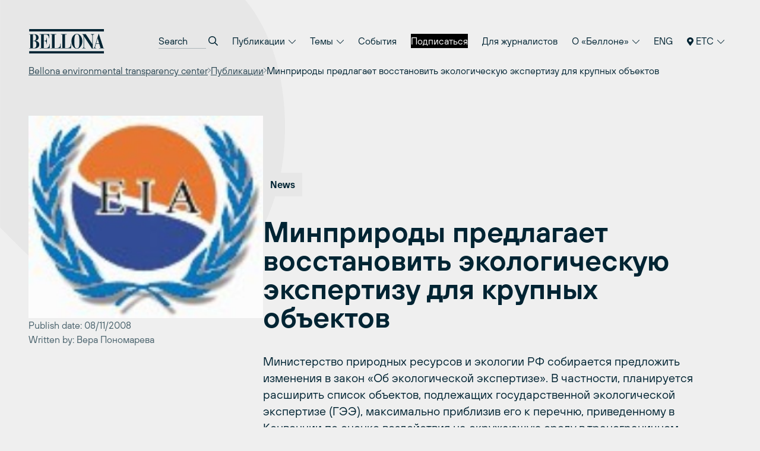

--- FILE ---
content_type: text/html; charset=UTF-8
request_url: https://ru.bellona.org/2008/11/08/minprirody-predlagaet-vosstanovit/
body_size: 20141
content:
	<!doctype html>
<!--[if lt IE 9]><html class="no-js no-svg ie lt-ie9 lt-ie8 lt-ie7" lang="ru-RU"> <![endif]-->
<!--[if IE 9]><html class="no-js no-svg ie ie9 lt-ie9 lt-ie8" lang="ru-RU"> <![endif]-->
<!--[if gt IE 9]><!--><html class="no-js no-svg" lang="ru-RU"> <!--<![endif]-->
<head>
    <meta charset="UTF-8" />
    <meta name="description" content="Международное экологическое объединение «Беллона»">
    <link rel="stylesheet" href="https://network.bellona.org/content/themes/bellona_2023/style.css" type="text/css" media="screen" />
    <meta http-equiv="Content-Type" content="text/html; charset=UTF-8" />
    <meta http-equiv="X-UA-Compatible" content="IE=edge">
    <meta name="viewport" content="width=device-width, initial-scale=1">
    <link rel="author" href="https://network.bellona.org/content/themes/bellona_2023/humans.txt" />
    <link rel="pingback" href="https://ru.bellona.org/xmlrpc.php" />
    <link rel="profile" href="http://gmpg.org/xfn/11">

    <script>
        const ajaxUrl = "https://ru.bellona.org/wp-admin/admin-ajax.php";
    </script>
    <script src="https://kit.fontawesome.com/b39593ffb7.js" crossorigin="anonymous"></script>
    
    <meta name='robots' content='index, follow, max-image-preview:large, max-snippet:-1, max-video-preview:-1' />
	<style>img:is([sizes="auto" i], [sizes^="auto," i]) { contain-intrinsic-size: 3000px 1500px }</style>
	
<!-- Google Tag Manager for WordPress by gtm4wp.com -->
<script data-cfasync="false" data-pagespeed-no-defer>
	var gtm4wp_datalayer_name = "dataLayer";
	var dataLayer = dataLayer || [];
</script>
<!-- End Google Tag Manager for WordPress by gtm4wp.com -->
	<!-- This site is optimized with the Yoast SEO plugin v25.8 - https://yoast.com/wordpress/plugins/seo/ -->
	<title>Минприроды предлагает восстановить экологическую экспертизу для крупных объектов - ru.bellona.org</title>
	<link rel="canonical" href="https://ru.bellona.org/2008/11/08/minprirody-predlagaet-vosstanovit/" />
	<meta property="og:locale" content="ru_RU" />
	<meta property="og:type" content="article" />
	<meta property="og:title" content="Минприроды предлагает восстановить экологическую экспертизу для крупных объектов - ru.bellona.org" />
	<meta property="og:description" content="Министерство природных ресурсов и экологии РФ собирается предложить изменения в закон «Об экологической экспертизе». В частности, планируется расширить список объектов, подлежащих государственной экологической экспертизе (ГЭЭ), максимально приблизив его к перечню, приведенному в Конвенции по оценке воздействия на окружающую среду в трансграничном контексте (Эспо, 1991)." />
	<meta property="og:url" content="https://ru.bellona.org/2008/11/08/minprirody-predlagaet-vosstanovit/" />
	<meta property="og:site_name" content="ru.bellona.org" />
	<meta property="article:published_time" content="2008-11-08T22:04:00+00:00" />
	<meta property="article:modified_time" content="2015-07-15T14:37:16+00:00" />
	<meta property="og:image" content="https://network.bellona.org/content/uploads/sites/4/2015/06/frontpageingressimage_eia3.jpg" />
	<meta property="og:image:width" content="200" />
	<meta property="og:image:height" content="173" />
	<meta property="og:image:type" content="image/jpeg" />
	<meta name="author" content="Bellona" />
	<meta name="twitter:card" content="summary_large_image" />
	<meta name="twitter:creator" content="@Bellona_etc" />
	<meta name="twitter:site" content="@Bellona_etc" />
	<meta name="twitter:label1" content="Написано автором" />
	<meta name="twitter:data1" content="Bellona" />
	<script type="application/ld+json" class="yoast-schema-graph">{"@context":"https://schema.org","@graph":[{"@type":"WebPage","@id":"https://ru.bellona.org/2008/11/08/minprirody-predlagaet-vosstanovit/","url":"https://ru.bellona.org/2008/11/08/minprirody-predlagaet-vosstanovit/","name":"Минприроды предлагает восстановить экологическую экспертизу для крупных объектов - ru.bellona.org","isPartOf":{"@id":"https://ru.bellona.org/#website"},"primaryImageOfPage":{"@id":"https://ru.bellona.org/2008/11/08/minprirody-predlagaet-vosstanovit/#primaryimage"},"image":{"@id":"https://ru.bellona.org/2008/11/08/minprirody-predlagaet-vosstanovit/#primaryimage"},"thumbnailUrl":"https://network.bellona.org/content/uploads/sites/4/2015/06/frontpageingressimage_eia3.jpg","datePublished":"2008-11-08T22:04:00+00:00","dateModified":"2015-07-15T14:37:16+00:00","author":{"@id":"https://ru.bellona.org/#/schema/person/6ea6b763150bfb0bdd4fe9110face423"},"breadcrumb":{"@id":"https://ru.bellona.org/2008/11/08/minprirody-predlagaet-vosstanovit/#breadcrumb"},"inLanguage":"ru-RU","potentialAction":[{"@type":"ReadAction","target":["https://ru.bellona.org/2008/11/08/minprirody-predlagaet-vosstanovit/"]}]},{"@type":"ImageObject","inLanguage":"ru-RU","@id":"https://ru.bellona.org/2008/11/08/minprirody-predlagaet-vosstanovit/#primaryimage","url":"https://network.bellona.org/content/uploads/sites/4/2015/06/frontpageingressimage_eia3.jpg","contentUrl":"https://network.bellona.org/content/uploads/sites/4/2015/06/frontpageingressimage_eia3.jpg","width":200,"height":173,"caption":"EIA (Frontpage ingress image)"},{"@type":"BreadcrumbList","@id":"https://ru.bellona.org/2008/11/08/minprirody-predlagaet-vosstanovit/#breadcrumb","itemListElement":[{"@type":"ListItem","position":1,"name":"Главная","item":"https://ru.bellona.org/"},{"@type":"ListItem","position":2,"name":"Минприроды предлагает восстановить экологическую экспертизу для крупных объектов"}]},{"@type":"WebSite","@id":"https://ru.bellona.org/#website","url":"https://ru.bellona.org/","name":"ru.bellona.org","description":"Международное экологическое объединение «Беллона»","potentialAction":[{"@type":"SearchAction","target":{"@type":"EntryPoint","urlTemplate":"https://ru.bellona.org/?s={search_term_string}"},"query-input":{"@type":"PropertyValueSpecification","valueRequired":true,"valueName":"search_term_string"}}],"inLanguage":"ru-RU"},{"@type":"Person","@id":"https://ru.bellona.org/#/schema/person/6ea6b763150bfb0bdd4fe9110face423","name":"Bellona","image":{"@type":"ImageObject","inLanguage":"ru-RU","@id":"https://ru.bellona.org/#/schema/person/image/","url":"https://secure.gravatar.com/avatar/d83dd5b3bd7656a412992824693cdd0befe39c13e03f400fa5544f05a5465c41?s=96&d=retro&r=g","contentUrl":"https://secure.gravatar.com/avatar/d83dd5b3bd7656a412992824693cdd0befe39c13e03f400fa5544f05a5465c41?s=96&d=retro&r=g","caption":"Bellona"},"url":"https://ru.bellona.org/author/bellona/"}]}</script>
	<!-- / Yoast SEO plugin. -->


<link rel='dns-prefetch' href='//network.bellona.org' />
<link rel="alternate" type="application/rss+xml" title="ru.bellona.org &raquo; Лента" href="https://ru.bellona.org/feed/" />
<link rel="alternate" type="application/rss+xml" title="ru.bellona.org &raquo; Лента комментариев" href="https://ru.bellona.org/comments/feed/" />
<script type="text/javascript">
/* <![CDATA[ */
window._wpemojiSettings = {"baseUrl":"https:\/\/s.w.org\/images\/core\/emoji\/16.0.1\/72x72\/","ext":".png","svgUrl":"https:\/\/s.w.org\/images\/core\/emoji\/16.0.1\/svg\/","svgExt":".svg","source":{"concatemoji":"https:\/\/ru.bellona.org\/wp-includes\/js\/wp-emoji-release.min.js?ver=6.8.2"}};
/*! This file is auto-generated */
!function(s,n){var o,i,e;function c(e){try{var t={supportTests:e,timestamp:(new Date).valueOf()};sessionStorage.setItem(o,JSON.stringify(t))}catch(e){}}function p(e,t,n){e.clearRect(0,0,e.canvas.width,e.canvas.height),e.fillText(t,0,0);var t=new Uint32Array(e.getImageData(0,0,e.canvas.width,e.canvas.height).data),a=(e.clearRect(0,0,e.canvas.width,e.canvas.height),e.fillText(n,0,0),new Uint32Array(e.getImageData(0,0,e.canvas.width,e.canvas.height).data));return t.every(function(e,t){return e===a[t]})}function u(e,t){e.clearRect(0,0,e.canvas.width,e.canvas.height),e.fillText(t,0,0);for(var n=e.getImageData(16,16,1,1),a=0;a<n.data.length;a++)if(0!==n.data[a])return!1;return!0}function f(e,t,n,a){switch(t){case"flag":return n(e,"\ud83c\udff3\ufe0f\u200d\u26a7\ufe0f","\ud83c\udff3\ufe0f\u200b\u26a7\ufe0f")?!1:!n(e,"\ud83c\udde8\ud83c\uddf6","\ud83c\udde8\u200b\ud83c\uddf6")&&!n(e,"\ud83c\udff4\udb40\udc67\udb40\udc62\udb40\udc65\udb40\udc6e\udb40\udc67\udb40\udc7f","\ud83c\udff4\u200b\udb40\udc67\u200b\udb40\udc62\u200b\udb40\udc65\u200b\udb40\udc6e\u200b\udb40\udc67\u200b\udb40\udc7f");case"emoji":return!a(e,"\ud83e\udedf")}return!1}function g(e,t,n,a){var r="undefined"!=typeof WorkerGlobalScope&&self instanceof WorkerGlobalScope?new OffscreenCanvas(300,150):s.createElement("canvas"),o=r.getContext("2d",{willReadFrequently:!0}),i=(o.textBaseline="top",o.font="600 32px Arial",{});return e.forEach(function(e){i[e]=t(o,e,n,a)}),i}function t(e){var t=s.createElement("script");t.src=e,t.defer=!0,s.head.appendChild(t)}"undefined"!=typeof Promise&&(o="wpEmojiSettingsSupports",i=["flag","emoji"],n.supports={everything:!0,everythingExceptFlag:!0},e=new Promise(function(e){s.addEventListener("DOMContentLoaded",e,{once:!0})}),new Promise(function(t){var n=function(){try{var e=JSON.parse(sessionStorage.getItem(o));if("object"==typeof e&&"number"==typeof e.timestamp&&(new Date).valueOf()<e.timestamp+604800&&"object"==typeof e.supportTests)return e.supportTests}catch(e){}return null}();if(!n){if("undefined"!=typeof Worker&&"undefined"!=typeof OffscreenCanvas&&"undefined"!=typeof URL&&URL.createObjectURL&&"undefined"!=typeof Blob)try{var e="postMessage("+g.toString()+"("+[JSON.stringify(i),f.toString(),p.toString(),u.toString()].join(",")+"));",a=new Blob([e],{type:"text/javascript"}),r=new Worker(URL.createObjectURL(a),{name:"wpTestEmojiSupports"});return void(r.onmessage=function(e){c(n=e.data),r.terminate(),t(n)})}catch(e){}c(n=g(i,f,p,u))}t(n)}).then(function(e){for(var t in e)n.supports[t]=e[t],n.supports.everything=n.supports.everything&&n.supports[t],"flag"!==t&&(n.supports.everythingExceptFlag=n.supports.everythingExceptFlag&&n.supports[t]);n.supports.everythingExceptFlag=n.supports.everythingExceptFlag&&!n.supports.flag,n.DOMReady=!1,n.readyCallback=function(){n.DOMReady=!0}}).then(function(){return e}).then(function(){var e;n.supports.everything||(n.readyCallback(),(e=n.source||{}).concatemoji?t(e.concatemoji):e.wpemoji&&e.twemoji&&(t(e.twemoji),t(e.wpemoji)))}))}((window,document),window._wpemojiSettings);
/* ]]> */
</script>
<link rel='stylesheet' id='style-0-css' href='https://network.bellona.org/content/themes/bellona_2023/dist/assets/main.ee73482c.css?ver=6.8.2' type='text/css' media='all' />
<style id='wp-emoji-styles-inline-css' type='text/css'>

	img.wp-smiley, img.emoji {
		display: inline !important;
		border: none !important;
		box-shadow: none !important;
		height: 1em !important;
		width: 1em !important;
		margin: 0 0.07em !important;
		vertical-align: -0.1em !important;
		background: none !important;
		padding: 0 !important;
	}
</style>
<link rel='stylesheet' id='wp-block-library-css' href='https://ru.bellona.org/wp-includes/css/dist/block-library/style.min.css?ver=6.8.2' type='text/css' media='all' />
<style id='classic-theme-styles-inline-css' type='text/css'>
/*! This file is auto-generated */
.wp-block-button__link{color:#fff;background-color:#32373c;border-radius:9999px;box-shadow:none;text-decoration:none;padding:calc(.667em + 2px) calc(1.333em + 2px);font-size:1.125em}.wp-block-file__button{background:#32373c;color:#fff;text-decoration:none}
</style>
<style id='global-styles-inline-css' type='text/css'>
:root{--wp--preset--aspect-ratio--square: 1;--wp--preset--aspect-ratio--4-3: 4/3;--wp--preset--aspect-ratio--3-4: 3/4;--wp--preset--aspect-ratio--3-2: 3/2;--wp--preset--aspect-ratio--2-3: 2/3;--wp--preset--aspect-ratio--16-9: 16/9;--wp--preset--aspect-ratio--9-16: 9/16;--wp--preset--color--black: #000000;--wp--preset--color--cyan-bluish-gray: #abb8c3;--wp--preset--color--white: #ffffff;--wp--preset--color--pale-pink: #f78da7;--wp--preset--color--vivid-red: #cf2e2e;--wp--preset--color--luminous-vivid-orange: #ff6900;--wp--preset--color--luminous-vivid-amber: #fcb900;--wp--preset--color--light-green-cyan: #7bdcb5;--wp--preset--color--vivid-green-cyan: #00d084;--wp--preset--color--pale-cyan-blue: #8ed1fc;--wp--preset--color--vivid-cyan-blue: #0693e3;--wp--preset--color--vivid-purple: #9b51e0;--wp--preset--gradient--vivid-cyan-blue-to-vivid-purple: linear-gradient(135deg,rgba(6,147,227,1) 0%,rgb(155,81,224) 100%);--wp--preset--gradient--light-green-cyan-to-vivid-green-cyan: linear-gradient(135deg,rgb(122,220,180) 0%,rgb(0,208,130) 100%);--wp--preset--gradient--luminous-vivid-amber-to-luminous-vivid-orange: linear-gradient(135deg,rgba(252,185,0,1) 0%,rgba(255,105,0,1) 100%);--wp--preset--gradient--luminous-vivid-orange-to-vivid-red: linear-gradient(135deg,rgba(255,105,0,1) 0%,rgb(207,46,46) 100%);--wp--preset--gradient--very-light-gray-to-cyan-bluish-gray: linear-gradient(135deg,rgb(238,238,238) 0%,rgb(169,184,195) 100%);--wp--preset--gradient--cool-to-warm-spectrum: linear-gradient(135deg,rgb(74,234,220) 0%,rgb(151,120,209) 20%,rgb(207,42,186) 40%,rgb(238,44,130) 60%,rgb(251,105,98) 80%,rgb(254,248,76) 100%);--wp--preset--gradient--blush-light-purple: linear-gradient(135deg,rgb(255,206,236) 0%,rgb(152,150,240) 100%);--wp--preset--gradient--blush-bordeaux: linear-gradient(135deg,rgb(254,205,165) 0%,rgb(254,45,45) 50%,rgb(107,0,62) 100%);--wp--preset--gradient--luminous-dusk: linear-gradient(135deg,rgb(255,203,112) 0%,rgb(199,81,192) 50%,rgb(65,88,208) 100%);--wp--preset--gradient--pale-ocean: linear-gradient(135deg,rgb(255,245,203) 0%,rgb(182,227,212) 50%,rgb(51,167,181) 100%);--wp--preset--gradient--electric-grass: linear-gradient(135deg,rgb(202,248,128) 0%,rgb(113,206,126) 100%);--wp--preset--gradient--midnight: linear-gradient(135deg,rgb(2,3,129) 0%,rgb(40,116,252) 100%);--wp--preset--font-size--small: 13px;--wp--preset--font-size--medium: 20px;--wp--preset--font-size--large: 36px;--wp--preset--font-size--x-large: 42px;--wp--preset--spacing--20: 0.44rem;--wp--preset--spacing--30: 0.67rem;--wp--preset--spacing--40: 1rem;--wp--preset--spacing--50: 1.5rem;--wp--preset--spacing--60: 2.25rem;--wp--preset--spacing--70: 3.38rem;--wp--preset--spacing--80: 5.06rem;--wp--preset--shadow--natural: 6px 6px 9px rgba(0, 0, 0, 0.2);--wp--preset--shadow--deep: 12px 12px 50px rgba(0, 0, 0, 0.4);--wp--preset--shadow--sharp: 6px 6px 0px rgba(0, 0, 0, 0.2);--wp--preset--shadow--outlined: 6px 6px 0px -3px rgba(255, 255, 255, 1), 6px 6px rgba(0, 0, 0, 1);--wp--preset--shadow--crisp: 6px 6px 0px rgba(0, 0, 0, 1);}:where(.is-layout-flex){gap: 0.5em;}:where(.is-layout-grid){gap: 0.5em;}body .is-layout-flex{display: flex;}.is-layout-flex{flex-wrap: wrap;align-items: center;}.is-layout-flex > :is(*, div){margin: 0;}body .is-layout-grid{display: grid;}.is-layout-grid > :is(*, div){margin: 0;}:where(.wp-block-columns.is-layout-flex){gap: 2em;}:where(.wp-block-columns.is-layout-grid){gap: 2em;}:where(.wp-block-post-template.is-layout-flex){gap: 1.25em;}:where(.wp-block-post-template.is-layout-grid){gap: 1.25em;}.has-black-color{color: var(--wp--preset--color--black) !important;}.has-cyan-bluish-gray-color{color: var(--wp--preset--color--cyan-bluish-gray) !important;}.has-white-color{color: var(--wp--preset--color--white) !important;}.has-pale-pink-color{color: var(--wp--preset--color--pale-pink) !important;}.has-vivid-red-color{color: var(--wp--preset--color--vivid-red) !important;}.has-luminous-vivid-orange-color{color: var(--wp--preset--color--luminous-vivid-orange) !important;}.has-luminous-vivid-amber-color{color: var(--wp--preset--color--luminous-vivid-amber) !important;}.has-light-green-cyan-color{color: var(--wp--preset--color--light-green-cyan) !important;}.has-vivid-green-cyan-color{color: var(--wp--preset--color--vivid-green-cyan) !important;}.has-pale-cyan-blue-color{color: var(--wp--preset--color--pale-cyan-blue) !important;}.has-vivid-cyan-blue-color{color: var(--wp--preset--color--vivid-cyan-blue) !important;}.has-vivid-purple-color{color: var(--wp--preset--color--vivid-purple) !important;}.has-black-background-color{background-color: var(--wp--preset--color--black) !important;}.has-cyan-bluish-gray-background-color{background-color: var(--wp--preset--color--cyan-bluish-gray) !important;}.has-white-background-color{background-color: var(--wp--preset--color--white) !important;}.has-pale-pink-background-color{background-color: var(--wp--preset--color--pale-pink) !important;}.has-vivid-red-background-color{background-color: var(--wp--preset--color--vivid-red) !important;}.has-luminous-vivid-orange-background-color{background-color: var(--wp--preset--color--luminous-vivid-orange) !important;}.has-luminous-vivid-amber-background-color{background-color: var(--wp--preset--color--luminous-vivid-amber) !important;}.has-light-green-cyan-background-color{background-color: var(--wp--preset--color--light-green-cyan) !important;}.has-vivid-green-cyan-background-color{background-color: var(--wp--preset--color--vivid-green-cyan) !important;}.has-pale-cyan-blue-background-color{background-color: var(--wp--preset--color--pale-cyan-blue) !important;}.has-vivid-cyan-blue-background-color{background-color: var(--wp--preset--color--vivid-cyan-blue) !important;}.has-vivid-purple-background-color{background-color: var(--wp--preset--color--vivid-purple) !important;}.has-black-border-color{border-color: var(--wp--preset--color--black) !important;}.has-cyan-bluish-gray-border-color{border-color: var(--wp--preset--color--cyan-bluish-gray) !important;}.has-white-border-color{border-color: var(--wp--preset--color--white) !important;}.has-pale-pink-border-color{border-color: var(--wp--preset--color--pale-pink) !important;}.has-vivid-red-border-color{border-color: var(--wp--preset--color--vivid-red) !important;}.has-luminous-vivid-orange-border-color{border-color: var(--wp--preset--color--luminous-vivid-orange) !important;}.has-luminous-vivid-amber-border-color{border-color: var(--wp--preset--color--luminous-vivid-amber) !important;}.has-light-green-cyan-border-color{border-color: var(--wp--preset--color--light-green-cyan) !important;}.has-vivid-green-cyan-border-color{border-color: var(--wp--preset--color--vivid-green-cyan) !important;}.has-pale-cyan-blue-border-color{border-color: var(--wp--preset--color--pale-cyan-blue) !important;}.has-vivid-cyan-blue-border-color{border-color: var(--wp--preset--color--vivid-cyan-blue) !important;}.has-vivid-purple-border-color{border-color: var(--wp--preset--color--vivid-purple) !important;}.has-vivid-cyan-blue-to-vivid-purple-gradient-background{background: var(--wp--preset--gradient--vivid-cyan-blue-to-vivid-purple) !important;}.has-light-green-cyan-to-vivid-green-cyan-gradient-background{background: var(--wp--preset--gradient--light-green-cyan-to-vivid-green-cyan) !important;}.has-luminous-vivid-amber-to-luminous-vivid-orange-gradient-background{background: var(--wp--preset--gradient--luminous-vivid-amber-to-luminous-vivid-orange) !important;}.has-luminous-vivid-orange-to-vivid-red-gradient-background{background: var(--wp--preset--gradient--luminous-vivid-orange-to-vivid-red) !important;}.has-very-light-gray-to-cyan-bluish-gray-gradient-background{background: var(--wp--preset--gradient--very-light-gray-to-cyan-bluish-gray) !important;}.has-cool-to-warm-spectrum-gradient-background{background: var(--wp--preset--gradient--cool-to-warm-spectrum) !important;}.has-blush-light-purple-gradient-background{background: var(--wp--preset--gradient--blush-light-purple) !important;}.has-blush-bordeaux-gradient-background{background: var(--wp--preset--gradient--blush-bordeaux) !important;}.has-luminous-dusk-gradient-background{background: var(--wp--preset--gradient--luminous-dusk) !important;}.has-pale-ocean-gradient-background{background: var(--wp--preset--gradient--pale-ocean) !important;}.has-electric-grass-gradient-background{background: var(--wp--preset--gradient--electric-grass) !important;}.has-midnight-gradient-background{background: var(--wp--preset--gradient--midnight) !important;}.has-small-font-size{font-size: var(--wp--preset--font-size--small) !important;}.has-medium-font-size{font-size: var(--wp--preset--font-size--medium) !important;}.has-large-font-size{font-size: var(--wp--preset--font-size--large) !important;}.has-x-large-font-size{font-size: var(--wp--preset--font-size--x-large) !important;}
:where(.wp-block-post-template.is-layout-flex){gap: 1.25em;}:where(.wp-block-post-template.is-layout-grid){gap: 1.25em;}
:where(.wp-block-columns.is-layout-flex){gap: 2em;}:where(.wp-block-columns.is-layout-grid){gap: 2em;}
:root :where(.wp-block-pullquote){font-size: 1.5em;line-height: 1.6;}
</style>
<link rel='stylesheet' id='collapscore-css-css' href='https://ru.bellona.org/content/plugins/jquery-collapse-o-matic/css/core_style.css?ver=1.0' type='text/css' media='all' />
<link rel='stylesheet' id='collapseomatic-css-css' href='https://ru.bellona.org/content/plugins/jquery-collapse-o-matic/css/light_style.css?ver=1.6' type='text/css' media='all' />
<link rel='stylesheet' id='wp-pagenavi-css' href='https://ru.bellona.org/content/plugins/wp-pagenavi/pagenavi-css.css?ver=2.70' type='text/css' media='all' />
<link rel='stylesheet' id='tablepress-default-css' href='https://ru.bellona.org/content/plugins/tablepress/css/build/default.css?ver=3.2.1' type='text/css' media='all' />
<script type="text/javascript" src="https://ru.bellona.org/wp-includes/js/jquery/jquery.min.js?ver=3.7.1" id="jquery-core-js"></script>
<script type="text/javascript" src="https://ru.bellona.org/wp-includes/js/jquery/jquery-migrate.min.js?ver=3.4.1" id="jquery-migrate-js"></script>
<script type="text/javascript" src="https://network.bellona.org/content/themes/bellona_2023/dist/assets/main.5597fad0.js?ver=6.8.2" id="main-js-js"></script>
<link rel="https://api.w.org/" href="https://ru.bellona.org/wp-json/" /><link rel="alternate" title="JSON" type="application/json" href="https://ru.bellona.org/wp-json/wp/v2/posts/65236" /><link rel="EditURI" type="application/rsd+xml" title="RSD" href="https://ru.bellona.org/xmlrpc.php?rsd" />
<meta name="generator" content="WordPress 6.8.2" />
<link rel='shortlink' href='https://ru.bellona.org/?p=65236' />
<link rel="alternate" title="oEmbed (JSON)" type="application/json+oembed" href="https://ru.bellona.org/wp-json/oembed/1.0/embed?url=https%3A%2F%2Fru.bellona.org%2F2008%2F11%2F08%2Fminprirody-predlagaet-vosstanovit%2F" />

<!-- Google Tag Manager for WordPress by gtm4wp.com -->
<!-- GTM Container placement set to automatic -->
<script data-cfasync="false" data-pagespeed-no-defer>
	var dataLayer_content = {"pagePostType":"post","pagePostType2":"single-post","pageCategory":["obshhestvennoe-uchastie"],"pagePostAuthor":"Bellona"};
	dataLayer.push( dataLayer_content );
</script>
<script data-cfasync="false" data-pagespeed-no-defer>
(function(w,d,s,l,i){w[l]=w[l]||[];w[l].push({'gtm.start':
new Date().getTime(),event:'gtm.js'});var f=d.getElementsByTagName(s)[0],
j=d.createElement(s),dl=l!='dataLayer'?'&l='+l:'';j.async=true;j.src=
'//www.googletagmanager.com/gtm.js?id='+i+dl;f.parentNode.insertBefore(j,f);
})(window,document,'script','dataLayer','GTM-PWD2QBGS');
</script>
<!-- End Google Tag Manager for WordPress by gtm4wp.com --><link rel="icon" href="https://network.bellona.org/content/uploads/sites/4/cropped-android-chrome-512x512-1-270x270-1-160x160.png" sizes="32x32" />
<link rel="icon" href="https://network.bellona.org/content/uploads/sites/4/cropped-android-chrome-512x512-1-270x270-1.png" sizes="192x192" />
<link rel="apple-touch-icon" href="https://network.bellona.org/content/uploads/sites/4/cropped-android-chrome-512x512-1-270x270-1.png" />
<meta name="msapplication-TileImage" content="https://network.bellona.org/content/uploads/sites/4/cropped-android-chrome-512x512-1-270x270-1.png" />

						</head>

	<body class="wp-singular post-template-default single single-post postid-65236 single-format-standard wp-theme-bellona_2023 bg-light-gray text-noir" data-template="base.twig">
		<a class="skip-link screen-reader-text" href="#content">Перейти к содержимому</a>

					
<header id="header" x-data="{ open: false }" x-bind:class="open ? 'open' : ''" class="relative print:hidden">
  <div class="px-page py-page relative z-50">

    <div class="flex items-center justify-between">

      <a class="inline-block" href="https://ru.bellona.org" rel="home">
        <svg fill="none" viewBox="0 0 93 31" xmlns="http://www.w3.org/2000/svg" class="text-noir w-24 sm:w-32">
  <g clip-path="url(#a)" class="fill-current">
    <path d="m92.334 0.76752h-91.558v2.8779h91.558v-2.8779z"/>
    <path d="m92.334 27.534h-91.558v2.8779h91.558v-2.8779z"/>
    <path d="m82.764 18.239 1.8601-6.2214h0.0419l1.8314 6.2214h-3.7334zm-3.5005 5.9991h3.783v-0.4422h-0.586c-0.4186 0-1.002-0.0968-1.002-0.9104 0.0115-0.2519 0.0609-0.5006 0.1465-0.7378l1.002-3.4665h4.0552l1.5253 5.1147h-1.6718v0.4422h6.2292v-0.4422h-1.0229l-5.604-17.267h-0.3139l-4.8584 15.802c-0.2616 0.8111-0.6279 1.4023-1.4206 1.4756h-0.2616v0.4317zm-13.476 0h3.9532v-0.4422h-0.1884c-1.1721 0-1.6325-0.2459-1.6325-1.6482v-12.558h0.0418l9.7324 14.944h0.8765v-15.836c-0.0071-0.17733 0.0227-0.3542 0.0877-0.51935 0.0649-0.16516 0.1635-0.31501 0.2895-0.44 0.126-0.125 0.2766-0.22242 0.4423-0.28607 0.1656-0.06364 0.3427-0.09213 0.52-0.08364h0.293v-0.44214h-3.9531v0.44214h0.3976c0.921 0 1.4233 0.46831 1.4233 1.4023v10.083h-0.0419l-7.8827-11.927h-4.3063v0.44214h0.6488l0.9209 1.452v13.204c0 1.5017-0.607 1.7712-1.2558 1.7712h-0.3767l0.0104 0.4422zm-6.5667-0.0471c-2.4462 0-3.1395-2.3546-3.1395-8.6075 0-7.7728 1.5252-8.6074 3.1395-8.6074 1.6142 0 3.1395 0.83458 3.1395 8.6074 0 6.245-0.6907 8.6075-3.1395 8.6075zm-6.6479-8.6075c-0.0837 4.5968 2.9485 9.0496 6.6479 9.0496 3.6993 0 6.7315-4.4476 6.6478-9.0496 0-4.8217-2.6973-9.0522-6.6478-9.0522-3.9506 0-6.6479 4.2304-6.6479 9.0522zm-12.762 8.6546h12.27v-5.9023h-0.3767v0.4919c0 2.8543-0.8372 4.9708-4.5365 4.9708h-2.4044v-16.43h1.8811v-0.44214h-6.8336v0.44214h1.6927v16.427h-1.6927v0.4422zm-12.718 0h12.27v-5.9023h-0.3767v0.4919c0 2.8543-0.8372 4.9708-4.5366 4.9708h-2.4043v-16.43h1.8811v-0.44214h-6.8337v0.44214h1.6928v16.427h-1.6928v0.4422zm-13.416 0h12.27v-5.5334h-0.3767v0.3454c0 1.4023-0.4997 4.7458-3.9244 4.7458h-3.0086v-8.4583h1.4415c1.3605 0 2.0695 1.4991 2.0695 3.2442v0.5677h0.3767v-7.7729h-0.3767v0.2617c0 2.3363-0.709 3.2441-2.0695 3.2441h-1.4415v-7.5138h2.4671c2.488 0 3.8877 1.868 3.8877 4.1076v0.3427h0.3767v-4.8924h-11.692v0.44214h1.6927v16.427h-1.6927v0.4422zm-8.2098-16.87h1.1067c1.779 0 2.6346 1.2061 2.6346 4.0578 0 2.509-1.3578 3.4666-2.6162 3.4666h-1.1302l0.00523-7.5244zm0 7.969h1.2767c1.8601 0 2.925 1.5985 2.925 4.2043 0 3.0008-1.1276 4.254-3.2389 4.254h-0.96278v-8.4583zm-4.6621 8.8952h6.4386c3.8878 0 5.9363-2.0145 5.9363-4.7092 0-2.9511-2.2552-4.5261-5.12-4.5261v-0.0497c2.0067-0.1962 4.2854-1.3081 4.2854-3.9244 0-2.8517-2.5299-4.0813-4.8714-4.0813h-6.6688v0.44215h1.4023v16.412h-1.4023v0.4369z"/>
  </g>
  <defs>
    <clipPath id="a">
      <rect transform="translate(.7764 .76752)" width="91.958" height="29.645" fill="#fff"/>
    </clipPath>
  </defs>
</svg>      </a>

      <nav role="navigation" class="hidden menu-breakpoint:block">
        	<ul class="flex flex-col text-lg menu-breakpoint:flex-row menu-breakpoint:text-base menu-breakpoint:gap-x-1">

		<li class="py-3 menu-breakpoint:px-3 menu-breakpoint:py-2 mb-2 menu-breakpoint:mb-0">
			<form role="search" method="get" autocomplete="off" action="https://ru.bellona.org" class="flex bg-white border border-dark-gray px-5 py-4 menu-breakpoint:border-0 menu-breakpoint:bg-transparent menu-breakpoint:p-0">
				<input placeholder="Search" type="search" name="s" class="appearance-none placeholder-dark-gray menu-breakpoint:placeholder-noir bg-transparent menu-breakpoint:border-b border-dark-gray flex-grow menu-breakpoint:w-20 menu-breakpoint:focus:w-32 focus:border-noir focus:outline-none transition-colors transition-width">
				<button class="ml-1">
					<i class="far fa-search"></i>
				</button>
			</form>
		</li>

					<li class="relative border-b border-noir border-opacity-10 text-lg menu-breakpoint:text-base menu-breakpoint:border-0  menu-item menu-item-type-post_type menu-item-object-page menu-item-103824 menu-item-has-children" x-data="{ open: false }">
									<button class="cursor-pointer w-full flex items-center justify-between py-3 sm:py-4 menu-breakpoint:px-3 menu-breakpoint:py-2 menu-breakpoint:block" @click="open = !open">
						Публикации
						<i class="fal fa-chevron-down text-base ml-0.5 menu-breakpoint:text-sm" x-show="!open"></i>
						<i class="fal fa-chevron-up text-base ml-0.5 menu-breakpoint:text-sm" x-show="open" style="display: none"></i>
					</button>

					<ul x-show="open" class="text-lg menu-breakpoint:text-base pl-6 sm:-mt-1 menu-breakpoint:mt-0 pb-3 menu-breakpoint:absolute menu-breakpoint:top-full menu-breakpoint:-right-1 menu-breakpoint:w-56 menu-breakpoint:border menu-breakpoint:border-noir menu-breakpoint:border-opacity-10 menu-breakpoint:bg-light-gray menu-breakpoint:p-2 menu-breakpoint:shadow-menu-breakpoint" @click.outside="open = false" style="display: none">
													<li class="border-t border-noir border-opacity-10 menu-breakpoint:border-0">
								<a target="" href="https://ru.bellona.org/news/" class="block py-3 sm:py-4 menu-breakpoint:px-4 menu-breakpoint:py-3 menu-breakpoint:hover:bg-gray menu-breakpoint:transition-colors">
									Публикации
								</a>
							</li>
													<li class="border-t border-noir border-opacity-10 menu-breakpoint:border-0">
								<a target="" href="https://ru.bellona.org/reports/" class="block py-3 sm:py-4 menu-breakpoint:px-4 menu-breakpoint:py-3 menu-breakpoint:hover:bg-gray menu-breakpoint:transition-colors">
									Доклады
								</a>
							</li>
													<li class="border-t border-noir border-opacity-10 menu-breakpoint:border-0">
								<a target="" href="https://ru.bellona.org/ecopravo/" class="block py-3 sm:py-4 menu-breakpoint:px-4 menu-breakpoint:py-3 menu-breakpoint:hover:bg-gray menu-breakpoint:transition-colors">
									Журнал «Экология и право»
								</a>
							</li>
											</ul>
							</li>
					<li class="relative border-b border-noir border-opacity-10 text-lg menu-breakpoint:text-base menu-breakpoint:border-0  menu-item menu-item-type-post_type menu-item-object-subject_area menu-item-108585 menu-item-has-children" x-data="{ open: false }">
									<button class="cursor-pointer w-full flex items-center justify-between py-3 sm:py-4 menu-breakpoint:px-3 menu-breakpoint:py-2 menu-breakpoint:block" @click="open = !open">
						Темы
						<i class="fal fa-chevron-down text-base ml-0.5 menu-breakpoint:text-sm" x-show="!open"></i>
						<i class="fal fa-chevron-up text-base ml-0.5 menu-breakpoint:text-sm" x-show="open" style="display: none"></i>
					</button>

					<ul x-show="open" class="text-lg menu-breakpoint:text-base pl-6 sm:-mt-1 menu-breakpoint:mt-0 pb-3 menu-breakpoint:absolute menu-breakpoint:top-full menu-breakpoint:-right-1 menu-breakpoint:w-56 menu-breakpoint:border menu-breakpoint:border-noir menu-breakpoint:border-opacity-10 menu-breakpoint:bg-light-gray menu-breakpoint:p-2 menu-breakpoint:shadow-menu-breakpoint" @click.outside="open = false" style="display: none">
													<li class="border-t border-noir border-opacity-10 menu-breakpoint:border-0">
								<a target="" href="https://ru.bellona.org/focus-area/atomnyj-proekt/" class="block py-3 sm:py-4 menu-breakpoint:px-4 menu-breakpoint:py-3 menu-breakpoint:hover:bg-gray menu-breakpoint:transition-colors">
									Атом
								</a>
							</li>
													<li class="border-t border-noir border-opacity-10 menu-breakpoint:border-0">
								<a target="" href="https://ru.bellona.org/focus-area/arctic/" class="block py-3 sm:py-4 menu-breakpoint:px-4 menu-breakpoint:py-3 menu-breakpoint:hover:bg-gray menu-breakpoint:transition-colors">
									Арктика
								</a>
							</li>
													<li class="border-t border-noir border-opacity-10 menu-breakpoint:border-0">
								<a target="" href="https://ru.bellona.org/focus-area/atomnyj-proekt/nuclear-digest/" class="block py-3 sm:py-4 menu-breakpoint:px-4 menu-breakpoint:py-3 menu-breakpoint:hover:bg-gray menu-breakpoint:transition-colors">
									Атомный дайджест
								</a>
							</li>
													<li class="border-t border-noir border-opacity-10 menu-breakpoint:border-0">
								<a target="" href="https://ru.bellona.org/focus-area/arctic/arctic-digest/" class="block py-3 sm:py-4 menu-breakpoint:px-4 menu-breakpoint:py-3 menu-breakpoint:hover:bg-gray menu-breakpoint:transition-colors">
									Арктический дайджест
								</a>
							</li>
											</ul>
							</li>
					<li class="relative border-b border-noir border-opacity-10 text-lg menu-breakpoint:text-base menu-breakpoint:border-0  menu-item menu-item-type-post_type menu-item-object-page menu-item-106533" x-data="{ open: false }">
									<a target="" href="https://ru.bellona.org/events/" class="block py-3 sm:py-4 menu-breakpoint:px-3 menu-breakpoint:py-2 hover:bg-black hover:bg-opacity-5 transition-colors">
						События
					</a>
							</li>
					<li class="relative border-b border-noir border-opacity-10 text-lg menu-breakpoint:text-base menu-breakpoint:border-0  menu-item menu-item-type-post_type menu-item-object-page menu-item-104067" x-data="{ open: false }">
									<a target="" href="https://ru.bellona.org/subscribe/" class="block py-3 sm:py-4 menu-breakpoint:px-3 menu-breakpoint:py-2 hover:bg-black hover:bg-opacity-5 transition-colors">
						<h2 style="background-color:rgb(0, 0, 0);color:rgb(255,255,255);">Подписаться</h2>
					</a>
							</li>
					<li class="relative border-b border-noir border-opacity-10 text-lg menu-breakpoint:text-base menu-breakpoint:border-0  menu-item menu-item-type-post_type menu-item-object-page menu-item-105535" x-data="{ open: false }">
									<a target="" href="https://ru.bellona.org/mediakit/" class="block py-3 sm:py-4 menu-breakpoint:px-3 menu-breakpoint:py-2 hover:bg-black hover:bg-opacity-5 transition-colors">
						Для журналистов
					</a>
							</li>
					<li class="relative border-b border-noir border-opacity-10 text-lg menu-breakpoint:text-base menu-breakpoint:border-0  menu-item menu-item-type-post_type menu-item-object-page menu-item-104908 menu-item-has-children" x-data="{ open: false }">
									<button class="cursor-pointer w-full flex items-center justify-between py-3 sm:py-4 menu-breakpoint:px-3 menu-breakpoint:py-2 menu-breakpoint:block" @click="open = !open">
						О «Беллоне»
						<i class="fal fa-chevron-down text-base ml-0.5 menu-breakpoint:text-sm" x-show="!open"></i>
						<i class="fal fa-chevron-up text-base ml-0.5 menu-breakpoint:text-sm" x-show="open" style="display: none"></i>
					</button>

					<ul x-show="open" class="text-lg menu-breakpoint:text-base pl-6 sm:-mt-1 menu-breakpoint:mt-0 pb-3 menu-breakpoint:absolute menu-breakpoint:top-full menu-breakpoint:-right-1 menu-breakpoint:w-56 menu-breakpoint:border menu-breakpoint:border-noir menu-breakpoint:border-opacity-10 menu-breakpoint:bg-light-gray menu-breakpoint:p-2 menu-breakpoint:shadow-menu-breakpoint" @click.outside="open = false" style="display: none">
													<li class="border-t border-noir border-opacity-10 menu-breakpoint:border-0">
								<a target="" href="https://ru.bellona.org/contacts/" class="block py-3 sm:py-4 menu-breakpoint:px-4 menu-breakpoint:py-3 menu-breakpoint:hover:bg-gray menu-breakpoint:transition-colors">
									Контакты
								</a>
							</li>
													<li class="border-t border-noir border-opacity-10 menu-breakpoint:border-0">
								<a target="" href="https://ru.bellona.org/employees/" class="block py-3 sm:py-4 menu-breakpoint:px-4 menu-breakpoint:py-3 menu-breakpoint:hover:bg-gray menu-breakpoint:transition-colors">
									Сотрудники
								</a>
							</li>
													<li class="border-t border-noir border-opacity-10 menu-breakpoint:border-0">
								<a target="" href="https://ru.bellona.org/about/" class="block py-3 sm:py-4 menu-breakpoint:px-4 menu-breakpoint:py-3 menu-breakpoint:hover:bg-gray menu-breakpoint:transition-colors">
									О «Беллоне»
								</a>
							</li>
													<li class="border-t border-noir border-opacity-10 menu-breakpoint:border-0">
								<a target="" href="https://ru.bellona.org/bellona-russia-history/" class="block py-3 sm:py-4 menu-breakpoint:px-4 menu-breakpoint:py-3 menu-breakpoint:hover:bg-gray menu-breakpoint:transition-colors">
									История
								</a>
							</li>
											</ul>
							</li>
					<li class="relative border-b border-noir border-opacity-10 text-lg menu-breakpoint:text-base menu-breakpoint:border-0 lang-item lang-item-500 lang-item-etc no-translation lang-item-first menu-item menu-item-type-custom menu-item-object-custom menu-item-107024-etc" x-data="{ open: false }">
									<a target="" href="https://etc.bellona.org/" class="block py-3 sm:py-4 menu-breakpoint:px-3 menu-breakpoint:py-2 hover:bg-black hover:bg-opacity-5 transition-colors">
						ENG
					</a>
							</li>
		
		<li class="relative text-sm md:text-base hidden menu-breakpoint:block" x-data="{ open: false }">
  <button class="cursor-pointer block px-3 py-2" @click="open = !open">
    <i class="fas fa-map-marker-alt text-xs md:text-sm"></i>
    ETC
    <i class="fal fa-chevron-down text-xs md:text-sm ml-0.5" x-show="!open"></i>
    <i class="fal fa-chevron-up text-xs md:text-sm ml-0.5" x-show="open" style="display: none"></i>
  </button>

  <ul x-show="open" class="text-sm md:text-base absolute top-full -right-1 w-56 border border-noir border-opacity-10 bg-light-gray p-2 shadow-xl" @click.outside="open = false" style="display: none">
                            <li>
          <a href="https://bellona.no" class="block px-4 py-3 hover:bg-gray transition-colors">
            Oslo
          </a>
        </li>
                        <li>
          <a href="https://bellona.org" class="block px-4 py-3 hover:bg-gray transition-colors">
            International
          </a>
        </li>
                        <li>
          <a href="https://de.bellona.org" class="block px-4 py-3 hover:bg-gray transition-colors">
            Berlin
          </a>
        </li>
                        <li>
          <a href="https://eu.bellona.org" class="block px-4 py-3 hover:bg-gray transition-colors">
            EU
          </a>
        </li>
            </ul>
</li>
	</ul>
      </nav>

      <ul class="menu-breakpoint:hidden ml-auto mr-3 md:mr-4">
		    <li class="relative text-sm md:text-base " x-data="{ open: false }">
  <button class="cursor-pointer block px-3 py-2" @click="open = !open">
    <i class="fas fa-map-marker-alt text-xs md:text-sm"></i>
    ETC
    <i class="fal fa-chevron-down text-xs md:text-sm ml-0.5" x-show="!open"></i>
    <i class="fal fa-chevron-up text-xs md:text-sm ml-0.5" x-show="open" style="display: none"></i>
  </button>

  <ul x-show="open" class="text-sm md:text-base absolute top-full -right-1 w-56 border border-noir border-opacity-10 bg-light-gray p-2 shadow-xl" @click.outside="open = false" style="display: none">
                            <li>
          <a href="https://bellona.no" class="block px-4 py-3 hover:bg-gray transition-colors">
            Oslo
          </a>
        </li>
                        <li>
          <a href="https://bellona.org" class="block px-4 py-3 hover:bg-gray transition-colors">
            International
          </a>
        </li>
                        <li>
          <a href="https://de.bellona.org" class="block px-4 py-3 hover:bg-gray transition-colors">
            Berlin
          </a>
        </li>
                        <li>
          <a href="https://eu.bellona.org" class="block px-4 py-3 hover:bg-gray transition-colors">
            EU
          </a>
        </li>
            </ul>
</li>
      </ul>

      <button tab-index="0" id="menu-toggle" class="menu-breakpoint:hidden" aria-title="Toggle menu" x-on:click="open = !open" x-bind:class="open ? 'open' : ''">
        <div class="menu-toggle-icon">
          <span class="menu-toggle-line"></span>
          <span class="menu-toggle-line"></span>
          <span class="menu-toggle-line"></span>
          <span class="menu-toggle-line"></span>
        </div>
      </button>

    </div>

    <nav aria-label="Breadcrumbs" class="hidden md:block md:mt-4">
  <ol class="flex items-center gap-x-2">

    <li class="opacity-80 hover:opacity-100 transition-colors flex items-center gap-x-2">
      <a href="/" class="underline">
      Bellona environmental transparency center
    </a>
    <i class="fal fa-chevron-right text-[0.6rem]"></i>
</li>
    
      <li class="opacity-80 hover:opacity-100 transition-colors flex items-center gap-x-2">
      <a href="https://ru.bellona.org/news/" class="underline">
      Публикации
    </a>
    <i class="fal fa-chevron-right text-[0.6rem]"></i>
</li>
      
        
    <li>Минприроды предлагает восстановить экологическую экспертизу для крупных объектов</li>

  </ol>
</nav>
  </div>

  <nav id="overlay-menu" role="navigation" class="absolute xl:hidden z-40 bg-light-gray w-screen h-screen inset-0 px-page pt-20 md:pt-32 lg:pt-40 pb-12 flex flex-col" x-bind:class="open ? 'block' : 'hidden'">
  <div class="overflow-y-scroll overscroll-contain h-full">
    	<ul class="flex flex-col text-lg menu-breakpoint:flex-row menu-breakpoint:text-base menu-breakpoint:gap-x-1">

		<li class="py-3 menu-breakpoint:px-3 menu-breakpoint:py-2 mb-2 menu-breakpoint:mb-0">
			<form role="search" method="get" autocomplete="off" action="https://ru.bellona.org" class="flex bg-white border border-dark-gray px-5 py-4 menu-breakpoint:border-0 menu-breakpoint:bg-transparent menu-breakpoint:p-0">
				<input placeholder="Search" type="search" name="s" class="appearance-none placeholder-dark-gray menu-breakpoint:placeholder-noir bg-transparent menu-breakpoint:border-b border-dark-gray flex-grow menu-breakpoint:w-20 menu-breakpoint:focus:w-32 focus:border-noir focus:outline-none transition-colors transition-width">
				<button class="ml-1">
					<i class="far fa-search"></i>
				</button>
			</form>
		</li>

					<li class="relative border-b border-noir border-opacity-10 text-lg menu-breakpoint:text-base menu-breakpoint:border-0  menu-item menu-item-type-post_type menu-item-object-page menu-item-103824 menu-item-has-children" x-data="{ open: false }">
									<button class="cursor-pointer w-full flex items-center justify-between py-3 sm:py-4 menu-breakpoint:px-3 menu-breakpoint:py-2 menu-breakpoint:block" @click="open = !open">
						Публикации
						<i class="fal fa-chevron-down text-base ml-0.5 menu-breakpoint:text-sm" x-show="!open"></i>
						<i class="fal fa-chevron-up text-base ml-0.5 menu-breakpoint:text-sm" x-show="open" style="display: none"></i>
					</button>

					<ul x-show="open" class="text-lg menu-breakpoint:text-base pl-6 sm:-mt-1 menu-breakpoint:mt-0 pb-3 menu-breakpoint:absolute menu-breakpoint:top-full menu-breakpoint:-right-1 menu-breakpoint:w-56 menu-breakpoint:border menu-breakpoint:border-noir menu-breakpoint:border-opacity-10 menu-breakpoint:bg-light-gray menu-breakpoint:p-2 menu-breakpoint:shadow-menu-breakpoint" @click.outside="open = false" style="display: none">
													<li class="border-t border-noir border-opacity-10 menu-breakpoint:border-0">
								<a target="" href="https://ru.bellona.org/news/" class="block py-3 sm:py-4 menu-breakpoint:px-4 menu-breakpoint:py-3 menu-breakpoint:hover:bg-gray menu-breakpoint:transition-colors">
									Публикации
								</a>
							</li>
													<li class="border-t border-noir border-opacity-10 menu-breakpoint:border-0">
								<a target="" href="https://ru.bellona.org/reports/" class="block py-3 sm:py-4 menu-breakpoint:px-4 menu-breakpoint:py-3 menu-breakpoint:hover:bg-gray menu-breakpoint:transition-colors">
									Доклады
								</a>
							</li>
													<li class="border-t border-noir border-opacity-10 menu-breakpoint:border-0">
								<a target="" href="https://ru.bellona.org/ecopravo/" class="block py-3 sm:py-4 menu-breakpoint:px-4 menu-breakpoint:py-3 menu-breakpoint:hover:bg-gray menu-breakpoint:transition-colors">
									Журнал «Экология и право»
								</a>
							</li>
											</ul>
							</li>
					<li class="relative border-b border-noir border-opacity-10 text-lg menu-breakpoint:text-base menu-breakpoint:border-0  menu-item menu-item-type-post_type menu-item-object-subject_area menu-item-108585 menu-item-has-children" x-data="{ open: false }">
									<button class="cursor-pointer w-full flex items-center justify-between py-3 sm:py-4 menu-breakpoint:px-3 menu-breakpoint:py-2 menu-breakpoint:block" @click="open = !open">
						Темы
						<i class="fal fa-chevron-down text-base ml-0.5 menu-breakpoint:text-sm" x-show="!open"></i>
						<i class="fal fa-chevron-up text-base ml-0.5 menu-breakpoint:text-sm" x-show="open" style="display: none"></i>
					</button>

					<ul x-show="open" class="text-lg menu-breakpoint:text-base pl-6 sm:-mt-1 menu-breakpoint:mt-0 pb-3 menu-breakpoint:absolute menu-breakpoint:top-full menu-breakpoint:-right-1 menu-breakpoint:w-56 menu-breakpoint:border menu-breakpoint:border-noir menu-breakpoint:border-opacity-10 menu-breakpoint:bg-light-gray menu-breakpoint:p-2 menu-breakpoint:shadow-menu-breakpoint" @click.outside="open = false" style="display: none">
													<li class="border-t border-noir border-opacity-10 menu-breakpoint:border-0">
								<a target="" href="https://ru.bellona.org/focus-area/atomnyj-proekt/" class="block py-3 sm:py-4 menu-breakpoint:px-4 menu-breakpoint:py-3 menu-breakpoint:hover:bg-gray menu-breakpoint:transition-colors">
									Атом
								</a>
							</li>
													<li class="border-t border-noir border-opacity-10 menu-breakpoint:border-0">
								<a target="" href="https://ru.bellona.org/focus-area/arctic/" class="block py-3 sm:py-4 menu-breakpoint:px-4 menu-breakpoint:py-3 menu-breakpoint:hover:bg-gray menu-breakpoint:transition-colors">
									Арктика
								</a>
							</li>
													<li class="border-t border-noir border-opacity-10 menu-breakpoint:border-0">
								<a target="" href="https://ru.bellona.org/focus-area/atomnyj-proekt/nuclear-digest/" class="block py-3 sm:py-4 menu-breakpoint:px-4 menu-breakpoint:py-3 menu-breakpoint:hover:bg-gray menu-breakpoint:transition-colors">
									Атомный дайджест
								</a>
							</li>
													<li class="border-t border-noir border-opacity-10 menu-breakpoint:border-0">
								<a target="" href="https://ru.bellona.org/focus-area/arctic/arctic-digest/" class="block py-3 sm:py-4 menu-breakpoint:px-4 menu-breakpoint:py-3 menu-breakpoint:hover:bg-gray menu-breakpoint:transition-colors">
									Арктический дайджест
								</a>
							</li>
											</ul>
							</li>
					<li class="relative border-b border-noir border-opacity-10 text-lg menu-breakpoint:text-base menu-breakpoint:border-0  menu-item menu-item-type-post_type menu-item-object-page menu-item-106533" x-data="{ open: false }">
									<a target="" href="https://ru.bellona.org/events/" class="block py-3 sm:py-4 menu-breakpoint:px-3 menu-breakpoint:py-2 hover:bg-black hover:bg-opacity-5 transition-colors">
						События
					</a>
							</li>
					<li class="relative border-b border-noir border-opacity-10 text-lg menu-breakpoint:text-base menu-breakpoint:border-0  menu-item menu-item-type-post_type menu-item-object-page menu-item-104067" x-data="{ open: false }">
									<a target="" href="https://ru.bellona.org/subscribe/" class="block py-3 sm:py-4 menu-breakpoint:px-3 menu-breakpoint:py-2 hover:bg-black hover:bg-opacity-5 transition-colors">
						<h2 style="background-color:rgb(0, 0, 0);color:rgb(255,255,255);">Подписаться</h2>
					</a>
							</li>
					<li class="relative border-b border-noir border-opacity-10 text-lg menu-breakpoint:text-base menu-breakpoint:border-0  menu-item menu-item-type-post_type menu-item-object-page menu-item-105535" x-data="{ open: false }">
									<a target="" href="https://ru.bellona.org/mediakit/" class="block py-3 sm:py-4 menu-breakpoint:px-3 menu-breakpoint:py-2 hover:bg-black hover:bg-opacity-5 transition-colors">
						Для журналистов
					</a>
							</li>
					<li class="relative border-b border-noir border-opacity-10 text-lg menu-breakpoint:text-base menu-breakpoint:border-0  menu-item menu-item-type-post_type menu-item-object-page menu-item-104908 menu-item-has-children" x-data="{ open: false }">
									<button class="cursor-pointer w-full flex items-center justify-between py-3 sm:py-4 menu-breakpoint:px-3 menu-breakpoint:py-2 menu-breakpoint:block" @click="open = !open">
						О «Беллоне»
						<i class="fal fa-chevron-down text-base ml-0.5 menu-breakpoint:text-sm" x-show="!open"></i>
						<i class="fal fa-chevron-up text-base ml-0.5 menu-breakpoint:text-sm" x-show="open" style="display: none"></i>
					</button>

					<ul x-show="open" class="text-lg menu-breakpoint:text-base pl-6 sm:-mt-1 menu-breakpoint:mt-0 pb-3 menu-breakpoint:absolute menu-breakpoint:top-full menu-breakpoint:-right-1 menu-breakpoint:w-56 menu-breakpoint:border menu-breakpoint:border-noir menu-breakpoint:border-opacity-10 menu-breakpoint:bg-light-gray menu-breakpoint:p-2 menu-breakpoint:shadow-menu-breakpoint" @click.outside="open = false" style="display: none">
													<li class="border-t border-noir border-opacity-10 menu-breakpoint:border-0">
								<a target="" href="https://ru.bellona.org/contacts/" class="block py-3 sm:py-4 menu-breakpoint:px-4 menu-breakpoint:py-3 menu-breakpoint:hover:bg-gray menu-breakpoint:transition-colors">
									Контакты
								</a>
							</li>
													<li class="border-t border-noir border-opacity-10 menu-breakpoint:border-0">
								<a target="" href="https://ru.bellona.org/employees/" class="block py-3 sm:py-4 menu-breakpoint:px-4 menu-breakpoint:py-3 menu-breakpoint:hover:bg-gray menu-breakpoint:transition-colors">
									Сотрудники
								</a>
							</li>
													<li class="border-t border-noir border-opacity-10 menu-breakpoint:border-0">
								<a target="" href="https://ru.bellona.org/about/" class="block py-3 sm:py-4 menu-breakpoint:px-4 menu-breakpoint:py-3 menu-breakpoint:hover:bg-gray menu-breakpoint:transition-colors">
									О «Беллоне»
								</a>
							</li>
													<li class="border-t border-noir border-opacity-10 menu-breakpoint:border-0">
								<a target="" href="https://ru.bellona.org/bellona-russia-history/" class="block py-3 sm:py-4 menu-breakpoint:px-4 menu-breakpoint:py-3 menu-breakpoint:hover:bg-gray menu-breakpoint:transition-colors">
									История
								</a>
							</li>
											</ul>
							</li>
					<li class="relative border-b border-noir border-opacity-10 text-lg menu-breakpoint:text-base menu-breakpoint:border-0 lang-item lang-item-500 lang-item-etc no-translation lang-item-first menu-item menu-item-type-custom menu-item-object-custom menu-item-107024-etc" x-data="{ open: false }">
									<a target="" href="https://etc.bellona.org/" class="block py-3 sm:py-4 menu-breakpoint:px-3 menu-breakpoint:py-2 hover:bg-black hover:bg-opacity-5 transition-colors">
						ENG
					</a>
							</li>
		
		<li class="relative text-sm md:text-base hidden menu-breakpoint:block" x-data="{ open: false }">
  <button class="cursor-pointer block px-3 py-2" @click="open = !open">
    <i class="fas fa-map-marker-alt text-xs md:text-sm"></i>
    ETC
    <i class="fal fa-chevron-down text-xs md:text-sm ml-0.5" x-show="!open"></i>
    <i class="fal fa-chevron-up text-xs md:text-sm ml-0.5" x-show="open" style="display: none"></i>
  </button>

  <ul x-show="open" class="text-sm md:text-base absolute top-full -right-1 w-56 border border-noir border-opacity-10 bg-light-gray p-2 shadow-xl" @click.outside="open = false" style="display: none">
                            <li>
          <a href="https://bellona.no" class="block px-4 py-3 hover:bg-gray transition-colors">
            Oslo
          </a>
        </li>
                        <li>
          <a href="https://bellona.org" class="block px-4 py-3 hover:bg-gray transition-colors">
            International
          </a>
        </li>
                        <li>
          <a href="https://de.bellona.org" class="block px-4 py-3 hover:bg-gray transition-colors">
            Berlin
          </a>
        </li>
                        <li>
          <a href="https://eu.bellona.org" class="block px-4 py-3 hover:bg-gray transition-colors">
            EU
          </a>
        </li>
            </ul>
</li>
	</ul>
  </div>
</nav>				</header>
		<div id="heading-spacing" style="padding-top: 68px;"></div>
				
		<main role="main" class="relative">
			  
<div class="relative z-[0] mb-last mt-12 md:mt-0">
  
  <svg class="text-gray absolute hidden md:block md:w-64 md:-top-36 lg:w-72 lg:-top-44 xl:w-[30rem] xl:-top-48 z-[-1] left-0" viewBox="0 0 373 411" xmlns="http://www.w3.org/2000/svg">
    <path class="fill-current" d="m312.16 0.30176c40.838 41.795 60.608 107.06 60.907 173.18 0.635 69.772-20.297 140.5-65.966 184.9-45.67 44.401-116.39 62.479-172.21 48.207-49.777-12.937-88.082-51.558-127.3-91.098-2.4453-2.465-4.894-4.934-7.3491-7.401v-307.78h311.92z" clip-rule="evenodd" fill-rule="evenodd"/>
  </svg>

  <div class="container flex flex-col md:flex-row md:gap-x-12 lg:gap-x-16 xl:gap-x-28">

    <div class="md:w-1/3 flex flex-col gap-y-4 md:gap-y-8 ">
      <div class="md:hidden">
        <div class="flex items-center gap-x-4">
          <p class="tag bg-gray">News</p>
                  </div>
                  <h1 class="h1-smaller mt-6">Минприроды предлагает восстановить экологическую экспертизу для крупных объектов</h1>
        
              </div>
      
              <a href="https://network.bellona.org/content/uploads/sites/4/2015/06/frontpageingressimage_eia3.jpg" target="_blank" rel="noopener" class="block mt-2 relative">
          <img src="https://network.bellona.org/content/uploads/sites/4/2015/06/frontpageingressimage_eia3.jpg" alt="" class="w-full mt-2" />
                                          
                  </a>
      
              <div class="flex flex-col gap-y-1 text-sm xl:text-base opacity-70">
  <p>Publish date: 08/11/2008</p>
      <p>Written by: Вера Пономарева</p>
    </div>      
              <script>
  window.addEventListener('load', function () {
    const shortcutsContainer = document.querySelector("#shortcuts-container");
    const shortcutsList = shortcutsContainer.querySelector("#shortcuts-list");
    const h2tags = document.querySelector(".contains-shortcuts").querySelectorAll("h2");

    if (!h2tags.length >= 1) {
      shortcutsContainer.style.display = "none";
    } else {
      const charsToReplace = {"æ": "ae", "ø": "o", "å": "aa", " ": "-"};

      h2tags.forEach(tag => {
        const anchor = tag.innerText.toLowerCase().replace(/[æøå\s+]/g, m => charsToReplace[m]).substring(0,30);
        tag.setAttribute("id", anchor);
  
        shortcutsList.innerHTML += `
        <a href="#${anchor}" class="btn">
          ${tag.innerText}
          <i class="fal fa-arrow-down"></i>
        </a>`
      });
    }
  });
</script>

<div id="shortcuts-container" x-data="{ open: false }" class="border-b border-dark-gray pb-4 md:border-none md:pb-0">
  <h2 class="hidden md:block h4 opacity-80 mb-4">Shortcuts on this page</h2>
  <button class="w-full flex items-center justify-between text-left md:hidden" @click="open = !open">
    <span class="h4">Shortcuts on this page</span>
    <span class="text-sm">
      <span x-text="open ? 'Close' : 'Open'" class="mr-1"></span>
      <i class="fal fa-chevron-down" x-show="!open"></i>
      <i class="fal fa-chevron-up" x-show="open"></i>
    </span>
  </button>
  <div id="shortcuts-list" x-show="open" class="flex flex-wrap mt-3 gap-2 lg:gap-3 md:!flex">
    
  </div>
</div>      
      
          </div>

    <div class="md:w-2/3 max-w-screen-md mt-12 xl:mt-28">
      <div class="hidden md:block mb-9">
        <div class="flex items-center gap-x-4 mb-9">
          <p class="tag bg-gray">News</p>
                  </div>
                  <h1 class="h1-smaller">Минприроды предлагает восстановить экологическую экспертизу для крупных объектов</h1>
        
              </div>

      
                      <div class="pb-12 text-xl">
            Министерство природных ресурсов и экологии РФ собирается предложить изменения в закон «Об экологической экспертизе». В частности, планируется расширить список объектов, подлежащих государственной экологической экспертизе (ГЭЭ), максимально приблизив его к перечню, приведенному в Конвенции по оценке воздействия на окружающую среду в трансграничном контексте (Эспо, 1991).
          </div> 
          <div class="mb-12 border-b border-opacity-50 max-w-lg border-dark-gray"></div>
                <div class="gutenberg-simple wysiwyg contains-shortcuts">
          <p>&laquo;Мы согласны, что поправки в Градостроительный кодекс существенно ущемили интересы экологической общественности, и интересы страны, по большому счету&raquo;, &ndash; признала Лариса Корепанова, представитель Департамента государственной политики и регулирования в области  технологической и атомной безопасности МПР на семинаре по наращиванию потенциала в рамках Конвенции Эспо, который прошел в Кишиневе 5-7 ноября.</p>
<p> В семинаре принимали участие представители природоохранных министерств Украины, Белоруссии, Молдавии, Румынии, Армении и России, а также неправительственных организаций.</p>
<p> &laquo;Мы рассматриваем возможность корректировки законодательства об экологической экспертизе, в частности, планируем расширить перечень объектов, подлежащих экспертизе, и приблизить его к перечню, указанному в Конвенции Эспо&raquo;, &ndash; добавила Корепанова. </p>
<p> По ее словам, МПР также планирует &laquo;дифференцировать требования к ОВОС [оценке воздействия на окружающую среду] для различных категорий объектов, включая упрощение некоторых процедур, конкретизацию и детализацию требований к материалам ОВОС&raquo;. </p>
<p> Текст законопроекта пока недоступен общественности. По обещанию Корепановой, он должен появиться на сайте министерства как только разработка будет завершена. </p>
<p> Поправки, внесенные в Градостроительный кодекс и некоторые федеральные законы России в 2006 году,  встретили широкий протест общественных организаций. Эти поправки фактически отменили государственную экологическую экспертизу всех объектов, кроме тех, которые планируется реализовать на особо охраняемых природных территориях и на континентальном шельфе. </p>
<p> Вместо всесторонней комплексной экологической экспертизы с 2007 года проекты проходят процедуру согласования, которая заключается в проверке на соответствие техническим регламентам. При этом большинство регламентов, в том числе &ndash; устанавливающие экологические нормативы &ndash; до сих пор не разработаны.</p>
<p> Экологи считают такую ситуацию недопустимой и требуют привести экологическое законодательство в соответствие с международными стандартами.</p>
<p> В субботу, 1 ноября &laquo;Беллона&raquo; начала сбор подписей под обращением к президенту с требованием ратифицировать Конвенцию Эспо, подписанную Россией в 1991 году. Конвенция устанавливает механизм для международного сотрудничества при проведении экологической оценки в тех случаях, когда вредное воздействие от объекта может распространиться за пределы одной страны. Стороны Конвенции берут на себя обязательство уведомлять друг друга о планах по строительству таких объектов и проводить консультации с официальными органами и общественностью сопредельных государств.</p>
<p> &laquo;Конвенция Эспо задает высокий стандарт в области оценки экологической опасности проектов, а также процедур общественного участия. Мы бы хотели, чтобы Россия присоединилась к странам, которые взяли на себя обязательства в этой области&raquo;, &ndash; говорит представитель &laquo;Беллоны&raquo; Рашид Алимов. </p>
<p> Приложение 2 Конвенции содержит перечень объектов, которые подлежат трансграничной оценке воздействия на окружающую среду.  Это атомные и теплоэлектростанции, ГЭС, химические комбинаты, порты, нефтяные терминалы, трубопроводы и др. Список включает в себя 22 типа объектов, именно им планируется дополнить российский закон, существенно расширив перечень для обязательного проведения ГЭЭ.</p>
<p> Таким образом, в случае успеха законопроекта ГЭЭ будет восстановлена для масштабных проектов. </p>
<p><span class="paragraphtitle"> Nord Stream: первый опыт трансграничной оценки в России</span></p>
<p> Несмотря на то, что Россия не ратифицировала Конвенцию, Минприроды приветствует применение ее процедур в России.</p>
<p> &laquo;По нашему мнению, важна не ратификация, а применение на практике общечеловеческих подходов к охране окружающей среды&raquo;, &mdash; сказала Корепанова.</p>
<p> Единственный проект в России, прошедший процедуру трансграничной оценки воздействия на окружающую среду в соответствии с Конвенцией Эспо &ndash; подводный газопровод Nord Stream, который планируется проложить по дну Балтийского моря от российского Выборга до немецкого Грайфсвальда. </p>
<p> &laquo;Это действительно уникальный проект для России, это первый опыт России в плане соблюдения позиций Конвенции, &#8212; сказала на семинаре эксперт по экологическому сотрудничеству Россия&ndash;ЕС Российского регионального экологического центра Людмила Богдан. &mdash; Заказчику посчастливилось получить более 200 замечаний к проекту, и на все из них общественность, ведомства, научные сообщества получили ответы в рамках так называемой &ldquo;Белой книги&rdquo;, которая была подготовлена к августу этого года&raquo;. </p>
<p> Богдан также высказала надежду на то, что процедуры трансграничной оценки будут применены также при проектировании газопровода &laquo;South Stream&raquo;, который планируется провести из Новороссийска в Варну (Болгария). Сейчас проект находится в стадии разработки технико-экономического обоснования, однако по планам &laquo;Газпрома&raquo; уже к 2013 газопровод должен быть введен в эксплуатацию. Переговоры с &laquo;Газпромом&raquo; о проведении трансграничной оценки проекта пока не завершены. </p>
<p> &laquo;Нам приятно слышать, что Россия применяет Конвенцию в отдельных проектах. Мы надеемся, что этот процесс в конце концов приведет к ратификации&raquo;, &mdash; сказал на семинаре Николя Бонвуазин, представитель секретариата Конвенции. </p>
<p><span class="paragraphtitle"> Игналинская АЭС-2</span></p>
<p> Большинство стран-соседей России в Европе и средней Азии ратифицировали Эспо и обязаны делиться своими планами по сооружению крупных объектов с сопредельными государствами &#8212; сторонами Конвенции. В октябре российские экологи попытались принять участие в обсуждении Игналинской АЭС-2, о строительстве которой заявила Литва. Несмотря на то, что формально Литва не обязана принимать в расчет мнение российской общественности, экологические организации составили свои замечания по оценке воздействия ИАЭС-2 на окружающую среду и предоставили их литовской стороне. </p>
<p> Экологи надеются, что Литва, следуя духу Конвенции Эспо, не оставит эти замечания без ответа и учтет их при разработке документации.</p></p>

        </div>
            
    </div>
  </div>

</div>  
  <div class="even-odd-blocks print:hidden">
    
    
    <div class="even-odd-block py-12 lg:py-page">
  <div class="container">

      <div class="flex flex-col items-start sm:flex-row sm:items-center sm:justify-between mb-8 lg:mb-12">
    <h2 class="h2">More News</h2>
        <a href="https://ru.bellona.org/news/" class="btn btn-lg mt-3 sm:mt-0" target="">
      All news
      <i class="far fa-chevron-right"></i>
    </a>
      </div>

    <div class="grid gap-y-10 md:grid-cols-2 lg:grid-cols-3 xl:grid-cols-5 gap-x-8">
                      
        
<article class="col-span-1 xl:col-span-2">
  <a href="https://ru.bellona.org/2026/01/08/marinera-arctic/" class="block group">
    <div class="relative bg-dark-gray mb-3 md:mb-5 pt-[60%]">
              <img src="https://network.bellona.org/content/uploads/sites/4/2026/01/Bella_1_aka_Marinera_seen_from_USSCGC_Munro.jpg"
          alt="Танкер Marinera, вид с корабля американской Береговой охраны. Фото: US European Command / X"
          class="absolute w-full h-full inset-0 object-cover object-center" />
          </div>
    <h3 class="mb-2 md:mb-2.5 group-hover:underline h4 lg:h3">
      Россия попыталась укрыть иностранный теневой танкер на своей арктической территории. Это создает опасный прецедент
    </h3>
    <p class="mb-2.5 md:mb-3 opacity-70 group-hover:opacity-100 transition-opacity">
              Нефтетанкер Marinera, задержанный 7 января Береговой охраной США, не имеет прямого отношения к российским ресурсным проектам и связан с «Хезболлой». Россия попыталась укрыть его в порту Мурманска
          </p>
    <time datetime="2026-01-08 20:05:20"
      class="opacity-70 group-hover:opacity-100 transition-opacity">
      08/01/2026
    </time>
  </a>
</article>
                      
        
<article class="col-span-1">
  <a href="https://ru.bellona.org/2025/12/29/nuclear-digest-11-25/" class="block group">
    <div class="relative bg-dark-gray mb-3 md:mb-5 pt-[60%]">
              <img src="https://network.bellona.org/content/uploads/sites/4/2025/12/ATOM_DIG_publ_pict__NOV.jpg"
          alt=""
          class="absolute w-full h-full inset-0 object-cover object-center" />
          </div>
    <h3 class="mb-2 md:mb-2.5 group-hover:underline h4">
      Атомный дайджест «Беллоны». Ноябрь 2025
    </h3>
    <p class="mb-2.5 md:mb-3 opacity-70 group-hover:opacity-100 transition-opacity">
              Ежемесячный аналитический обзор и экспертное видение ключевых событий в сфере ядерной политики, экономики, безопасности и технологий, связанных с деятельностью Росатома в России, Украине и других странах. Обзор готовится экспертами-консультантами «Беллоны»
          </p>
    <time datetime="2025-12-29 16:14:58"
      class="opacity-70 group-hover:opacity-100 transition-opacity">
      29/12/2025
    </time>
  </a>
</article>
                      
        
<article class="col-span-1">
  <a href="https://ru.bellona.org/2025/12/25/arctic-digest-11-25/" class="block group">
    <div class="relative bg-dark-gray mb-3 md:mb-5 pt-[60%]">
              <img src="https://network.bellona.org/content/uploads/sites/4/2025/12/arctic-digest_publ_pict_R_NOV.jpg"
          alt=""
          class="absolute w-full h-full inset-0 object-cover object-center" />
          </div>
    <h3 class="mb-2 md:mb-2.5 group-hover:underline h4">
      Дайджест новостей о Российской Арктике. Ноябрь 2025
    </h3>
    <p class="mb-2.5 md:mb-3 opacity-70 group-hover:opacity-100 transition-opacity">
              Обзор событий, влияющих на окружающую среду в российской Арктике – в первую очередь факторов, вызывающих риски загрязнения и влияющих на процесс изменения климата
          </p>
    <time datetime="2025-12-25 18:16:55"
      class="opacity-70 group-hover:opacity-100 transition-opacity">
      25/12/2025
    </time>
  </a>
</article>
                      
        
<article class="col-span-1">
  <a href="https://ru.bellona.org/2025/12/18/upravleniye-ydernym-naslediem-degradatsiya/" class="block group">
    <div class="relative bg-dark-gray mb-3 md:mb-5 pt-[60%]">
              <img src="https://network.bellona.org/content/uploads/sites/4/2025/12/sayda_hranilishche.jpg"
          alt="Хранилище реакторных отсеков в губе Сайда. Фото: atomic-energy.ru"
          class="absolute w-full h-full inset-0 object-cover object-center" />
          </div>
    <h3 class="mb-2 md:mb-2.5 group-hover:underline h4">
      Механизмы управления ядерным наследием РФ деградируют, необходимы системные меры, показывает новый доклад «Беллоны»
    </h3>
    <p class="mb-2.5 md:mb-3 opacity-70 group-hover:opacity-100 transition-opacity">
              Более тридцати лет прошло с распада СССР, однако Россия продолжает жить с наследием, оставшимся от советского ядерного проекта
          </p>
    <time datetime="2025-12-18 16:31:35"
      class="opacity-70 group-hover:opacity-100 transition-opacity">
      18/12/2025
    </time>
  </a>
</article>
          </div>

  </div>
</div>

      </div>
		</main>

					<footer class="bg-noir text-white pt-20 pb-20 md:pb-40 print:hidden">
  <div class="container grid md:grid-cols-4 gap-8 gap-y-10 md:gap-x-12">
    <div class="w-full">
      <a class="inline-block" href="https://ru.bellona.org" rel="home">
        <svg fill="none" viewBox="0 0 93 31" xmlns="http://www.w3.org/2000/svg" class="text-white w-32">
  <g clip-path="url(#a)" class="fill-current">
    <path d="m92.334 0.76752h-91.558v2.8779h91.558v-2.8779z"/>
    <path d="m92.334 27.534h-91.558v2.8779h91.558v-2.8779z"/>
    <path d="m82.764 18.239 1.8601-6.2214h0.0419l1.8314 6.2214h-3.7334zm-3.5005 5.9991h3.783v-0.4422h-0.586c-0.4186 0-1.002-0.0968-1.002-0.9104 0.0115-0.2519 0.0609-0.5006 0.1465-0.7378l1.002-3.4665h4.0552l1.5253 5.1147h-1.6718v0.4422h6.2292v-0.4422h-1.0229l-5.604-17.267h-0.3139l-4.8584 15.802c-0.2616 0.8111-0.6279 1.4023-1.4206 1.4756h-0.2616v0.4317zm-13.476 0h3.9532v-0.4422h-0.1884c-1.1721 0-1.6325-0.2459-1.6325-1.6482v-12.558h0.0418l9.7324 14.944h0.8765v-15.836c-0.0071-0.17733 0.0227-0.3542 0.0877-0.51935 0.0649-0.16516 0.1635-0.31501 0.2895-0.44 0.126-0.125 0.2766-0.22242 0.4423-0.28607 0.1656-0.06364 0.3427-0.09213 0.52-0.08364h0.293v-0.44214h-3.9531v0.44214h0.3976c0.921 0 1.4233 0.46831 1.4233 1.4023v10.083h-0.0419l-7.8827-11.927h-4.3063v0.44214h0.6488l0.9209 1.452v13.204c0 1.5017-0.607 1.7712-1.2558 1.7712h-0.3767l0.0104 0.4422zm-6.5667-0.0471c-2.4462 0-3.1395-2.3546-3.1395-8.6075 0-7.7728 1.5252-8.6074 3.1395-8.6074 1.6142 0 3.1395 0.83458 3.1395 8.6074 0 6.245-0.6907 8.6075-3.1395 8.6075zm-6.6479-8.6075c-0.0837 4.5968 2.9485 9.0496 6.6479 9.0496 3.6993 0 6.7315-4.4476 6.6478-9.0496 0-4.8217-2.6973-9.0522-6.6478-9.0522-3.9506 0-6.6479 4.2304-6.6479 9.0522zm-12.762 8.6546h12.27v-5.9023h-0.3767v0.4919c0 2.8543-0.8372 4.9708-4.5365 4.9708h-2.4044v-16.43h1.8811v-0.44214h-6.8336v0.44214h1.6927v16.427h-1.6927v0.4422zm-12.718 0h12.27v-5.9023h-0.3767v0.4919c0 2.8543-0.8372 4.9708-4.5366 4.9708h-2.4043v-16.43h1.8811v-0.44214h-6.8337v0.44214h1.6928v16.427h-1.6928v0.4422zm-13.416 0h12.27v-5.5334h-0.3767v0.3454c0 1.4023-0.4997 4.7458-3.9244 4.7458h-3.0086v-8.4583h1.4415c1.3605 0 2.0695 1.4991 2.0695 3.2442v0.5677h0.3767v-7.7729h-0.3767v0.2617c0 2.3363-0.709 3.2441-2.0695 3.2441h-1.4415v-7.5138h2.4671c2.488 0 3.8877 1.868 3.8877 4.1076v0.3427h0.3767v-4.8924h-11.692v0.44214h1.6927v16.427h-1.6927v0.4422zm-8.2098-16.87h1.1067c1.779 0 2.6346 1.2061 2.6346 4.0578 0 2.509-1.3578 3.4666-2.6162 3.4666h-1.1302l0.00523-7.5244zm0 7.969h1.2767c1.8601 0 2.925 1.5985 2.925 4.2043 0 3.0008-1.1276 4.254-3.2389 4.254h-0.96278v-8.4583zm-4.6621 8.8952h6.4386c3.8878 0 5.9363-2.0145 5.9363-4.7092 0-2.9511-2.2552-4.5261-5.12-4.5261v-0.0497c2.0067-0.1962 4.2854-1.3081 4.2854-3.9244 0-2.8517-2.5299-4.0813-4.8714-4.0813h-6.6688v0.44215h1.4023v16.412h-1.4023v0.4369z"/>
  </g>
  <defs>
    <clipPath id="a">
      <rect transform="translate(.7764 .76752)" width="91.958" height="29.645" fill="#fff"/>
    </clipPath>
  </defs>
</svg>      </a>
    </div>
    <div class="w-full col-span-2 text-lg">
      <div>
        Bellona Environmental Transparency Center
      </div>
    </div>
    <div class="w-full">
              <div class="flex flex-wrap gap-2 items-center">
                      <a class="text-white bg-aqua p-2 rounded-full hover:bg-coral"
              href="https://lt.linkedin.com/company/bellona-etc"
              target="_blank"
              title="linkedin"
              rel="noopener noreferrer">
              <div>
                <svg class="fill-current w-6 h-6"
  xmlns="http://www.w3.org/2000/svg"
  viewBox="0 0 448 512">
  <!-- ! Font Awesome Pro 6.4.0 by @fontawesome - https://fontawesome.com License - https://fontawesome.com/license (Commercial License) Copyright 2023 Fonticons, Inc. -->
  <path d="M100.28 448H7.4V148.9h92.88zM53.79 108.1C24.09 108.1 0 83.5 0 53.8a53.79 53.79 0 0 1 107.58 0c0 29.7-24.1 54.3-53.79 54.3zM447.9 448h-92.68V302.4c0-34.7-.7-79.2-48.29-79.2-48.29 0-55.69 37.7-55.69 76.7V448h-92.78V148.9h89.08v40.8h1.3c12.4-23.5 42.69-48.3 87.88-48.3 94 0 111.28 61.9 111.28 142.3V448z" />
</svg>
              </div>
            </a>
                      <a class="text-white bg-aqua p-2 rounded-full hover:bg-coral"
              href="https://twitter.com/Bellona_etc"
              target="_blank"
              title="twitter"
              rel="noopener noreferrer">
              <div>
                <svg class="fill-current w-6 h-6"
  xmlns="http://www.w3.org/2000/svg"
  viewBox="0 0 512 512">
  <!-- ! Font Awesome Pro 6.4.0 by @fontawesome - https://fontawesome.com License - https://fontawesome.com/license (Commercial License) Copyright 2023 Fonticons, Inc. -->
  <path d="M459.37 151.716c.325 4.548.325 9.097.325 13.645 0 138.72-105.583 298.558-298.558 298.558-59.452 0-114.68-17.219-161.137-47.106 8.447.974 16.568 1.299 25.34 1.299 49.055 0 94.213-16.568 130.274-44.832-46.132-.975-84.792-31.188-98.112-72.772 6.498.974 12.995 1.624 19.818 1.624 9.421 0 18.843-1.3 27.614-3.573-48.081-9.747-84.143-51.98-84.143-102.985v-1.299c13.969 7.797 30.214 12.67 47.431 13.319-28.264-18.843-46.781-51.005-46.781-87.391 0-19.492 5.197-37.36 14.294-52.954 51.655 63.675 129.3 105.258 216.365 109.807-1.624-7.797-2.599-15.918-2.599-24.04 0-57.828 46.782-104.934 104.934-104.934 30.213 0 57.502 12.67 76.67 33.137 23.715-4.548 46.456-13.32 66.599-25.34-7.798 24.366-24.366 44.833-46.132 57.827 21.117-2.273 41.584-8.122 60.426-16.243-14.292 20.791-32.161 39.308-52.628 54.253z" />
</svg>
              </div>
            </a>
                      <a class="text-white bg-aqua p-2 rounded-full hover:bg-coral"
              href="https://www.youtube.com/@BellonaETC"
              target="_blank"
              title="youtube"
              rel="noopener noreferrer">
              <div>
                <svg class="fill-current w-6 h-6"
  xmlns="http://www.w3.org/2000/svg"
  viewBox="0 0 576 512">
  <!-- ! Font Awesome Pro 6.4.0 by @fontawesome - https://fontawesome.com License - https://fontawesome.com/license (Commercial License) Copyright 2023 Fonticons, Inc. -->
  <path d="M549.655 124.083c-6.281-23.65-24.787-42.276-48.284-48.597C458.781 64 288 64 288 64S117.22 64 74.629 75.486c-23.497 6.322-42.003 24.947-48.284 48.597-11.412 42.867-11.412 132.305-11.412 132.305s0 89.438 11.412 132.305c6.281 23.65 24.787 41.5 48.284 47.821C117.22 448 288 448 288 448s170.78 0 213.371-11.486c23.497-6.321 42.003-24.171 48.284-47.821 11.412-42.867 11.412-132.305 11.412-132.305s0-89.438-11.412-132.305zm-317.51 213.508V175.185l142.739 81.205-142.739 81.201z" />
</svg>
              </div>
            </a>
                  </div>
          </div>
  </div>
  <div class="container grid md:grid-cols-4 items-start gap-8 mt-12">
    <div class="w-full">
      <div class="wysiwyg opacity-80">
        <p>etc@bellona.org<br />
Kęstučio g. 54-6, LT-08112 Vilnius, Lithuania</p>

      </div>
    </div>
    <div class="w-full col-span-3 grid md:grid-cols-3 gap-y-4 md:gap-x-12 opacity-80">
                        <p>
            <a href="/subscribe-eng/"
              class="underline"
              target="">
              Subscribe to Newsletter in English
            </a>
          </p>
                  <p>
            <a href="/subscribe/"
              class="underline"
              target="">
              Subscribe to Newsletter in Russian
            </a>
          </p>
                  <p>
            <a href="https://t.me/ecobellona"
              class="underline"
              target="_blank">
              Bellona in Telegram in Russian
            </a>
          </p>
                  <p>
            <a href="https://etc.bellona.org/about_bellona/"
              class="underline"
              target="">
              About Bellona
            </a>
          </p>
                  <p>
            <a href="/privacy-policy/"
              class="underline"
              target="">
              Privacy policy
            </a>
          </p>
                  </div>
  </div>
</footer>
			<script type="speculationrules">
{"prefetch":[{"source":"document","where":{"and":[{"href_matches":"\/*"},{"not":{"href_matches":["\/wp-*.php","\/wp-admin\/*","\/content\/uploads\/sites\/4\/*","\/content\/*","\/content\/plugins\/*","\/content\/themes\/bellona_2023\/*","\/*\\?(.+)"]}},{"not":{"selector_matches":"a[rel~=\"nofollow\"]"}},{"not":{"selector_matches":".no-prefetch, .no-prefetch a"}}]},"eagerness":"conservative"}]}
</script>
<script type="text/javascript" id="collapseomatic-js-js-before">
/* <![CDATA[ */
const com_options = {"colomatduration":"fast","colomatslideEffect":"slideFade","colomatpauseInit":"","colomattouchstart":""}
/* ]]> */
</script>
<script type="text/javascript" src="https://ru.bellona.org/content/plugins/jquery-collapse-o-matic/js/collapse.js?ver=1.7.2" id="collapseomatic-js-js"></script>
<script type="text/javascript" id="pll_cookie_script-js-after">
/* <![CDATA[ */
(function() {
				var expirationDate = new Date();
				expirationDate.setTime( expirationDate.getTime() + 31536000 * 1000 );
				document.cookie = "pll_language=ru; expires=" + expirationDate.toUTCString() + "; path=/; domain=ru.bellona.org; secure; SameSite=None";
			}());
/* ]]> */
</script>

			</body>
</html>

<!--
Performance optimized by W3 Total Cache. Learn more: https://www.boldgrid.com/w3-total-cache/


Served from: ru.bellona.org @ 2026-01-18 00:14:01 by W3 Total Cache
-->